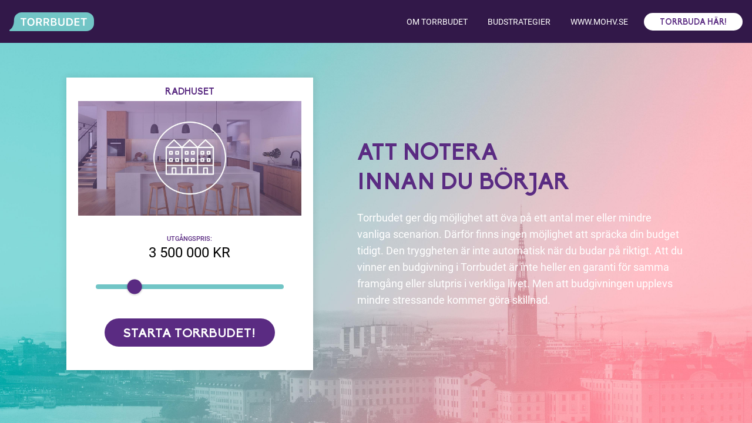

--- FILE ---
content_type: text/html; charset=UTF-8
request_url: https://torrbudet.se/objekt/1/?objectPrice=3500000&objectName=Radhuset&estateAgent=Sara%20Blomgren&utm_source=mohv.se&utm_medium=objektsida&utm_campaign=torrbudet
body_size: 476
content:
<!doctype html><html lang="en"><head><title>Torrbudet</title><meta charset="utf-8"/><meta name="viewport" content="width=device-width,initial-scale=1,viewport-fit=cover"/><script async src="https://www.googletagmanager.com/gtag/js?id=G-PJP4X5X118"></script><script>window.dataLayer = window.dataLayer || [];
      function gtag() {
        dataLayer.push(arguments);
      }
      gtag('js', new Date());
      gtag('config', 'G-PJP4X5X118');</script><link rel="icon" href="/favicon.png"><link href="/main.7d8a3d9c1a9fe7d94b7e.css" rel="stylesheet"></head><body><noscript><iframe src="https://www.googletagmanager.com/ns.html?id=G-PJP4X5X118" height="0" width="0" style="display: none; visibility: hidden"></iframe></noscript><div id="app"></div><script src="/bundle.7d8a3d9c1a9fe7d94b7e.js"></script></body></html>

--- FILE ---
content_type: text/css; charset=UTF-8
request_url: https://torrbudet.se/main.7d8a3d9c1a9fe7d94b7e.css
body_size: 11059
content:
.pageWrapper-module__wrapper___7cvJ2{display:flex;flex-direction:column;align-items:center;justify-content:center;width:100%;min-height:100vh;padding-top:73px;padding-bottom:32px;background-repeat:no-repeat;background-size:cover}.pageWrapper-module__noScroll___cjDaM{overflow-y:hidden}@media(min-width: 992px){.pageWrapper-module__backgroundBottom___\+iloZ{background-position:bottom}}.pageWrapper-module__noPaddingBottom___Q0pqN{padding-bottom:0}
.noMatch-module__title___pEIHH{font-size:2.5rem}
.menuButton-module__wrapper___xOgTw{display:flex;align-items:center;justify-content:center;width:30px;height:24px}@media(hover: hover)and (pointer: fine){.menuButton-module__wrapper___xOgTw:hover{opacity:.75}}
.menu-module__wrapper___jSJoq{z-index:110;position:fixed;top:0;left:0;display:flex;align-items:center;justify-content:center;width:100%;height:73px;background-color:#321849}.menu-module__menuBar___uZAiF{z-index:120;position:relative;display:flex;align-items:center;justify-content:space-between;width:100%;max-width:1500px;padding:0 16px;background-color:#321849;color:#fff}.menu-module__menuBar___uZAiF::before{content:"";position:absolute;right:20.5px;bottom:0;width:0;height:0;border-right:10px solid rgba(0,0,0,0);border-bottom:10px solid #d3bf11;border-left:10px solid rgba(0,0,0,0);opacity:0;transition:opacity 0s}@media(min-width: 992px){.menu-module__menuBar___uZAiF::before{content:none}}.menu-module__menuBarOpen___u8665::before{opacity:1;transition:opacity .25s .1s}.menu-module__logoWrapper___Jvj0q{display:flex;align-items:center;justify-content:center;flex:0 1 auto;margin:calc((73px - 32px)/2) 0;color:inherit}.menu-module__logo___UyQhp{width:auto;height:32px}.menu-module__menuList___90mKP{z-index:100;position:absolute;top:73px;left:0;display:flex;flex-direction:column;width:100vw;padding:16px;list-style:none;background-color:#d3bf11}.menu-module__menuList___90mKP>li{margin:10px 0;text-transform:uppercase}.menu-module__menuList___90mKP a{color:#5a2b82}@media(hover: hover)and (pointer: fine){.menu-module__menuList___90mKP a:hover{opacity:.75}}@media(min-width: 992px){.menu-module__menuList___90mKP{position:relative;top:0;flex-direction:row;align-items:center;width:auto;height:100%;min-height:0;padding:0;background-color:rgba(0,0,0,0)}.menu-module__menuList___90mKP>li{font-size:.875rem}.menu-module__menuList___90mKP>li:last-child{display:flex;align-items:center;justify-content:center;margin-left:10px;margin-right:0;padding:5px 10px 0;background-color:#fff;height:30px;border-radius:16px}.menu-module__menuList___90mKP>li:last-child>a{font-family:"Biko","Roboto",-apple-system,BlinkMacSystemFont,"Segoe UI",Helvetica,Arial,sans-serif,"Apple Color Emoji","Segoe UI Emoji","Segoe UI Symbol";font-weight:bold;color:#5a2b82}.menu-module__menuList___90mKP a{color:#fff;padding:17px}}
.buttonLink-module__wrapper___33bcU{display:inline-flex;align-items:center;justify-content:center;width:100%;height:50px;padding:6px 30px 0;background-color:#5a2b82;border:0 none;border-radius:40px;color:#fff;font-weight:bold;font-size:1.125rem;font-family:"Biko","Roboto",-apple-system,BlinkMacSystemFont,"Segoe UI",Helvetica,Arial,sans-serif,"Apple Color Emoji","Segoe UI Emoji","Segoe UI Symbol";text-transform:uppercase;cursor:pointer}.buttonLink-module__wrapper___33bcU:focus{background-color:#5a2b82}@media(hover: hover)and (pointer: fine){.buttonLink-module__wrapper___33bcU:hover{opacity:.75}}@media(min-width: 992px){.buttonLink-module__wrapper___33bcU{max-width:none;height:70px;font-size:2rem}}.buttonLink-module__disabled___s1mLc{opacity:.4;pointer-events:none}
.home-module__content___HbdeE{display:flex;align-items:center;justify-content:center;z-index:1;position:absolute;flex-direction:column;width:100%;max-width:581px;padding:0 40px}.home-module__logo___kF1Yv{max-width:520px}.home-module__videoContainer___nkUAf{position:absolute;top:0;bottom:0;width:100%;height:100%;overflow:hidden}.home-module__video___x4GhM{position:absolute;top:50%;left:50%;display:none;width:auto;min-width:100%;height:auto;min-height:100%;transform:translate(-50%, -50%)}@media(min-width: 992px){.home-module__video___x4GhM{display:block}}.home-module__startText___YzraJ{margin:40px 20px 50px;color:#fff;font-size:1.5rem;line-height:1.75rem;text-align:center}@media(min-width: 992px){.home-module__startText___YzraJ{font-size:1.75rem;line-height:2rem}}.home-module__startButton___QjPjR{max-width:90%}.home-module__link___J3AhZ{margin-top:40px;border-bottom:2px solid #5a2b82;color:#5a2b82;font-weight:bold;text-transform:uppercase;text-decoration:none}@media(hover: hover)and (pointer: fine){.home-module__link___J3AhZ:hover{opacity:.75}}
.about-module__wrapper___vpK4o{display:flex;flex-direction:column-reverse;width:100%;margin-top:73px;background-repeat:no-repeat;background-position:center;background-size:cover;color:#fff}.about-module__wrapper___vpK4o>span>svg{width:100%;height:300px}@media(min-width: 992px){.about-module__wrapper___vpK4o{flex-direction:row;height:calc(100vh - 73px);margin-top:73px;padding:60px 100px;overflow-y:scroll}.about-module__wrapper___vpK4o>span{display:flex;align-items:center;justify-content:center;position:fixed;top:73px;right:50px;width:50%;height:calc(100vh - 73px)}.about-module__wrapper___vpK4o>span>svg{height:auto;max-height:800px}}.about-module__content___0z9FN{z-index:2;width:100%;height:min-content;padding:32px 0}@media(min-width: 992px){.about-module__content___0z9FN>div{max-width:50%;margin-right:75px}}.about-module__heading___BL\+J2{margin:0 0 16px;color:#5a2b82;font-size:1.75rem;line-height:1;text-transform:uppercase}@media(min-width: 992px){.about-module__heading___BL\+J2{font-size:2.5rem}}.about-module__text___cKtpW{margin-bottom:60px;color:#fff;font-size:1.125rem;line-height:1.5rem}@media(min-width: 992px){.about-module__text___cKtpW{font-size:1.375rem;line-height:2.125rem}}.about-module__link___3zHEX{margin-bottom:60px;color:#5a2b82;font-size:1.125rem;line-height:1.5rem}@media(min-width: 992px){.about-module__link___3zHEX{font-size:1.5rem;line-height:2.375rem}}.about-module__labsLogo___Octm4{width:auto;height:1.75rem;margin:0 0 16px}@media(min-width: 992px){.about-module__labsLogo___Octm4{height:2.5rem}}.about-module__buttonLink___4btrI{max-width:400px}
.slider-module__slider___g-EXA{width:100%;margin-bottom:30px}.slider-module__sliderValue___jHk52{display:flex;justify-content:space-between;margin-bottom:40px;text-transform:uppercase}.slider-module__sliderTrack___vzuQ1{width:100%;height:8px;background:#71c5c6;border-radius:4px}.slider-module__sliderThumb___FYAwC{width:25px;height:25px;background:#5a2b82;border-radius:50%;outline:none;box-shadow:0 1px 3px 1px rgba(0,0,0,.15)}
.objectCard-module__wrapper___rJVy9{width:100%;padding:16px 20px 40px;background-color:#fff;box-shadow:0 0 12px 1px rgba(0,0,0,.1)}.objectCard-module__heading___\+TxBx{margin:0 0 .375rem;color:#5a2b82;font-weight:bold;font-size:1rem;text-align:center;text-transform:uppercase}.objectCard-module__image___3-bu9{width:100%;height:195px;background-color:#eee;border:0;object-fit:cover}.objectCard-module__objectPriceSlider___Tt\+Hn{margin:30px 0 50px;padding:0 30px}.objectCard-module__objectPriceSlider___Tt\+Hn>div:first-child{display:flex;flex-direction:column;align-items:center}.objectCard-module__objectPriceSlider___Tt\+Hn span:first-child{margin-bottom:4px;color:#5a2b82;font-weight:bold;font-size:.6875rem;text-transform:uppercase}.objectCard-module__objectPriceSlider___Tt\+Hn span:last-child{font-weight:500;font-size:1.5rem}.objectCard-module__button___qlpfU{display:flex;align-items:center;justify-content:center;height:48px;padding:6px 30px 0;margin:40px auto 0;border-radius:40px;background-color:#5a2b82;color:#fff;font-size:1rem;font-weight:600;text-transform:uppercase;max-width:290px}@media(min-width: 992px){.objectCard-module__button___qlpfU{font-size:1.375rem}}@media(hover: hover)and (pointer: fine){.objectCard-module__button___qlpfU:hover{opacity:.75}}
.object-module__content___DmFlG{display:flex;flex-direction:column;justify-content:center;width:100%;max-width:1200px;padding:40px 40px 0}@media(min-width: 992px){.object-module__content___DmFlG{padding:0 40px;flex-direction:row}}.object-module__objectWrapper___w0y0z{display:flex;flex:1 0 0;flex-direction:column;align-items:center;justify-content:space-between;align-self:center;max-width:420px}@media(min-width: 992px){.object-module__objectWrapper___w0y0z{margin-right:75px}}.object-module__objectDescription___WZADR{margin:16px 0 0;color:#000;font-size:.75rem;line-height:1.125rem}.object-module__objectPriceSlider___Q5mSm>div:first-child{display:flex;flex-direction:column;align-items:center}.object-module__objectPriceSlider___Q5mSm span:first-child{margin-bottom:4px;color:#5a2b82;font-weight:bold;font-size:.6875rem;text-transform:uppercase}.object-module__objectPriceSlider___Q5mSm span:last-child{font-weight:500;font-size:1.5rem}.object-module__advice___QjkVn{display:flex;flex-direction:column;justify-content:center}@media(min-width: 992px){.object-module__advice___QjkVn{width:50%}}.object-module__adviceHeading___VUvjj{max-width:320px;margin:40px 0 5px;color:#5a2b82;font-size:1.75rem;line-height:1.8125rem;text-transform:uppercase}@media(min-width: 992px){.object-module__adviceHeading___VUvjj{max-width:380px;margin:0 0 20px;font-size:2.5rem;line-height:3.125rem}}.object-module__adviceText___FmufO{margin:0;font-size:1rem;line-height:1.75rem;color:#fff}@media(min-width: 992px){.object-module__adviceText___FmufO{max-width:600px;font-size:1.125rem;line-height:1.75rem}}
.statusBar-module__wrapper___5kjLp{z-index:3;position:fixed;top:73px;left:0;display:flex;align-items:center;justify-content:space-between;width:100vw;height:80px;padding:0 16px;background-color:#fff;border-bottom:1px solid #dedede}.statusBar-module__wrapper___5kjLp ul{list-style:none}@media(min-width: 992px){.statusBar-module__wrapper___5kjLp{position:static;flex-wrap:wrap;align-items:stretch;width:500px;height:460px;padding:30px}}.statusBar-module__image___5L5jk{width:48px;height:48px;border-radius:50%;object-fit:cover}@media(min-width: 992px){.statusBar-module__image___5L5jk{width:100%;height:296px;margin-bottom:20px;border-radius:0}}.statusBar-module__objectInfoWrapper___Ddrkl{width:180px;margin:0 10px}@media(min-width: 992px){.statusBar-module__objectInfoWrapper___Ddrkl{width:auto;margin:0}}.statusBar-module__objectInfo___uGhi7{margin:0;font-size:.6875rem;columns:1}.statusBar-module__objectInfo___uGhi7>div{display:flex;justify-content:flex-start}.statusBar-module__objectInfo___uGhi7>div:first-child{margin-bottom:4px}.statusBar-module__objectInfo___uGhi7 dt::after{content:": "}.statusBar-module__objectInfo___uGhi7 dd{font-weight:bold;text-transform:uppercase}@media(min-width: 992px){.statusBar-module__objectInfo___uGhi7{font-size:1.125rem}}.statusBar-module__name___OAMqb{margin:0 0 4px;padding-top:5px;color:#5a2b82;font-size:.75rem;line-height:1;white-space:nowrap;text-transform:uppercase;text-overflow:ellipsis;overflow:hidden}@media(min-width: 992px){.statusBar-module__name___OAMqb{font-size:1.125rem}}.statusBar-module__bidInfo___Lr1Pe{display:flex;flex-direction:column;justify-content:center;width:136px;padding:10px 0 10px 10px;border-left:1px solid #d9d9d9}@media(min-width: 992px){.statusBar-module__bidInfo___Lr1Pe{flex:0 0 auto;width:184px;margin-left:0}}.statusBar-module__bidLabel___S2LPy{display:flex;align-items:center;justify-content:space-between;margin-bottom:4px;font-size:.6875rem;line-height:1}@media(min-width: 992px){.statusBar-module__bidLabel___S2LPy{font-size:1.125rem}}.statusBar-module__bidAmount___HekaF{font-weight:bold;font-size:.875rem;line-height:1;text-transform:uppercase}@media(min-width: 992px){.statusBar-module__bidAmount___HekaF{font-size:1.5rem}}
.message-module__wrapper___\+AgNH{display:flex;align-items:flex-end;justify-content:center;margin:24px 0;white-space:break-spaces}.message-module__realtorWrapper___ux53b{justify-content:flex-start}.message-module__buyerWrapper___fdDBQ{flex-direction:row-reverse;justify-content:flex-start}.message-module__bubble___5jk\+i{position:relative;display:flex;flex-direction:column;width:234px;padding:20px 24px;color:#fff;font-weight:500;font-size:.875rem;line-height:1.3125rem}.message-module__realtorBubble___8h-ih{background-color:#5a2b82;border-radius:25px 25px 25px 0}.message-module__buyerBubble___xIOx-{background-color:#71c5c6;border-radius:25px 25px 0 25px}.message-module__descriptionText___T69fJ{width:350px;color:#333;font-size:1.25rem;font-style:italic;line-height:1.5625rem;text-align:center}.message-module__messageInfo___v5hWQ{margin-bottom:5px;font-size:.6875rem;line-height:1;opacity:.7}.message-module__avatar___hKnz8{height:54px}.message-module__messageIcon___Gb7Qc{position:absolute;top:-10px;right:-10px;width:auto;height:35px}.message-module__title___OqpCE{font-weight:bold;font-style:normal}
.button-module__wrapper___pcBkr{display:inline-flex;align-items:center;justify-content:center;width:100%;max-width:400px;height:50px;padding:0 30px;background-color:#5a2b82;border:0 none;border-radius:3px;color:#fff;font-weight:bold;font-size:1.0625rem;cursor:pointer}.button-module__wrapper___pcBkr:focus{background-color:#5a2b82}.button-module__wrapper___pcBkr:disabled{opacity:.4}@media(hover: hover)and (pointer: fine){.button-module__wrapper___pcBkr:not(:disabled):hover{opacity:.75}}@media(min-width: 992px){.button-module__wrapper___pcBkr{max-width:none}}
.typingAnimation-module__wrapper___2MSnb{background-color:#e6e7ed;will-change:transform;width:auto;border-radius:50px;padding:15px;display:inline-block;margin:0 auto;position:relative;animation:typingAnimation-module__pulse___WClM0 2s infinite ease-out;margin-bottom:40px}.typingAnimation-module__dot___hynZp{height:12px;width:12px;float:left;margin:0 1px;background-color:#9e9ea1;display:block;border-radius:50%;opacity:.4}.typingAnimation-module__dot___hynZp:nth-of-type(1){animation:typingAnimation-module__blink___4Sv3G 1s infinite .3333s}.typingAnimation-module__dot___hynZp:nth-of-type(2){animation:typingAnimation-module__blink___4Sv3G 1s infinite .6666s}.typingAnimation-module__dot___hynZp:nth-of-type(3){animation:typingAnimation-module__blink___4Sv3G 1s infinite .9999s}@keyframes typingAnimation-module__blink___4Sv3G{50%{opacity:1}}@keyframes typingAnimation-module__pulse___WClM0{50%{transform:scale(1.05)}}
.selector-module__wrapper___80eTi{position:relative;width:100%}.selector-module__label___K9iN5{display:block;padding-bottom:.125rem;font-weight:bold;font-size:.875rem;line-height:1.25rem}.selector-module__select___L4nBP{display:block;width:100%;padding:.625rem .625rem;background-color:#ccc;border:none;border-radius:8px;color:#000;font-weight:bold;font-size:.75rem;line-height:.8125rem;appearance:none;transition:background-color .2s ease}.selector-module__select___L4nBP:focus,.selector-module__select___L4nBP:active{outline:none}.selector-module__select___L4nBP:not(.selector-module__placeholder___44OP8,:focus,:active){background-color:rgba(0,0,0,.5);color:#fff}.selector-module__select___L4nBP:disabled{opacity:.5}.selector-module__select___L4nBP:not(.selector-module__placeholder___44OP8,:focus,:active)+.selector-module__arrow___xBA\+e path{fill:#fff}.selector-module__arrow___xBA\+e{position:absolute;right:10px;bottom:14px;pointer-events:none}
.devScore-module__wrapper___EFnVW{width:180px;height:180px;margin:10px;background-color:#fff;background-repeat:no-repeat;background-size:contain}.devScore-module__marker___JL29E{position:relative;top:-4px;left:-4px;width:12px;height:12px;background-color:red;border-radius:25px;opacity:.5;animation:devScore-module__scaleIn___yuWuR 1s infinite cubic-bezier(0.36, 0.11, 0.89, 0.32)}@keyframes devScore-module__scaleIn___yuWuR{from{transform:scale(0.5, 0.5);opacity:.5}to{transform:scale(1.5, 1.5);opacity:0}}
.messages-module__wrapper___gYxjM{display:flex;flex-direction:column;width:100%;height:calc(100vh - 80px - 73px);margin-top:80px}@media(min-width: 992px){.messages-module__wrapper___gYxjM{width:450px;height:calc(100vh - 73px);margin-top:0;background-color:#eee}}.messages-module__devConsole___XSZ6V{z-index:1000;position:absolute;left:0;width:500px;height:500px;background-color:#fff}.messages-module__consoleTxt___oQGQ0{height:240px;margin:10px;border:1px gray solid;white-space:pre-line;overflow-y:scroll}.messages-module__devUIWrapper___aHbwK{display:flex}.messages-module__devConsoleRow___-N3pc{display:flex;flex-direction:column;height:200px}.messages-module__devButton___kKw95{width:160px;margin-bottom:10px;background-color:#72c5c6;border-radius:20px;animation:messages-module__fadeIn___zus5N 500ms}.messages-module__userSelector___Q232m{width:205px;margin-bottom:16px}.messages-module__userSelector___Q232m>select{border-radius:20px;border-top-right-radius:0;border-bottom-left-radius:0}.messages-module__messages___zXfid{height:100%;padding:0 16px;overflow:auto;scrollbar-width:none}.messages-module__messages___zXfid::-webkit-scrollbar{display:none}hr{margin:0;visibility:hidden}.messages-module__responseButtons___56xxl{position:relative;display:flex;flex-direction:column;align-items:center;justify-content:center;width:100vw;margin-top:auto;padding:24px;background-color:#fff;border-top:2px solid #4e4b50;font-size:.0625rem}@media(min-width: 992px){.messages-module__responseButtons___56xxl{width:100%;max-width:500px;margin-left:auto;padding:24px 40px}}.messages-module__showResponseButtonWrapper___5EGTk{position:relative;bottom:0;max-width:500px;height:100px;min-height:80px;margin:auto;padding-top:16px}.messages-module__showResponseButton___5FDm6{width:200px;background-color:#72c5c6;border-radius:40px;animation:messages-module__fadeIn___zus5N 500ms}.messages-module__responseButton___LJYnu{height:auto;min-height:44px;padding:10px 30px;background-color:#4e4b50}.messages-module__responseButton___LJYnu:focus{background-color:#4e4b50}.messages-module__responseButton___LJYnu:not(:last-child){margin-bottom:16px}@keyframes messages-module__fadeIn___zus5N{0%{margin-top:20px;opacity:0}100%{margin-top:0;opacity:1}}
.scenario-module__wrapper___ySSIH{flex-direction:row;align-items:stretch;justify-content:flex-start;padding-bottom:0}.scenario-module__errorMessage___kky93{margin:50px auto 0}@media(min-width: 992px){.scenario-module__statusBarWrapper___9Ekov{display:flex;align-items:center;justify-content:center;flex:1 0 0;background-image:url(/assets/images/1128a497.jpg);background-position:center;background-size:cover}}
@font-face{font-family:"swiper-icons";src:url("data:application/font-woff;charset=utf-8;base64, [base64]//wADZ2x5ZgAAAywAAADMAAAD2MHtryVoZWFkAAABbAAAADAAAAA2E2+eoWhoZWEAAAGcAAAAHwAAACQC9gDzaG10eAAAAigAAAAZAAAArgJkABFsb2NhAAAC0AAAAFoAAABaFQAUGG1heHAAAAG8AAAAHwAAACAAcABAbmFtZQAAA/gAAAE5AAACXvFdBwlwb3N0AAAFNAAAAGIAAACE5s74hXjaY2BkYGAAYpf5Hu/j+W2+MnAzMYDAzaX6QjD6/4//Bxj5GA8AuRwMYGkAPywL13jaY2BkYGA88P8Agx4j+/8fQDYfA1AEBWgDAIB2BOoAeNpjYGRgYNBh4GdgYgABEMnIABJzYNADCQAACWgAsQB42mNgYfzCOIGBlYGB0YcxjYGBwR1Kf2WQZGhhYGBiYGVmgAFGBiQQkOaawtDAoMBQxXjg/wEGPcYDDA4wNUA2CCgwsAAAO4EL6gAAeNpj2M0gyAACqxgGNWBkZ2D4/wMA+xkDdgAAAHjaY2BgYGaAYBkGRgYQiAHyGMF8FgYHIM3DwMHABGQrMOgyWDLEM1T9/w8UBfEMgLzE////P/5//f/V/xv+r4eaAAeMbAxwIUYmIMHEgKYAYjUcsDAwsLKxc3BycfPw8jEQA/[base64]/uznmfPFBNODM2K7MTQ45YEAZqGP81AmGGcF3iPqOop0r1SPTaTbVkfUe4HXj97wYE+yNwWYxwWu4v1ugWHgo3S1XdZEVqWM7ET0cfnLGxWfkgR42o2PvWrDMBSFj/IHLaF0zKjRgdiVMwScNRAoWUoH78Y2icB/yIY09An6AH2Bdu/UB+yxopYshQiEvnvu0dURgDt8QeC8PDw7Fpji3fEA4z/PEJ6YOB5hKh4dj3EvXhxPqH/SKUY3rJ7srZ4FZnh1PMAtPhwP6fl2PMJMPDgeQ4rY8YT6Gzao0eAEA409DuggmTnFnOcSCiEiLMgxCiTI6Cq5DZUd3Qmp10vO0LaLTd2cjN4fOumlc7lUYbSQcZFkutRG7g6JKZKy0RmdLY680CDnEJ+UMkpFFe1RN7nxdVpXrC4aTtnaurOnYercZg2YVmLN/d/gczfEimrE/fs/bOuq29Zmn8tloORaXgZgGa78yO9/cnXm2BpaGvq25Dv9S4E9+5SIc9PqupJKhYFSSl47+Qcr1mYNAAAAeNptw0cKwkAAAMDZJA8Q7OUJvkLsPfZ6zFVERPy8qHh2YER+3i/BP83vIBLLySsoKimrqKqpa2hp6+jq6RsYGhmbmJqZSy0sraxtbO3sHRydnEMU4uR6yx7JJXveP7WrDycAAAAAAAH//wACeNpjYGRgYOABYhkgZgJCZgZNBkYGLQZtIJsFLMYAAAw3ALgAeNolizEKgDAQBCchRbC2sFER0YD6qVQiBCv/H9ezGI6Z5XBAw8CBK/m5iQQVauVbXLnOrMZv2oLdKFa8Pjuru2hJzGabmOSLzNMzvutpB3N42mNgZGBg4GKQYzBhYMxJLMlj4GBgAYow/P/PAJJhLM6sSoWKfWCAAwDAjgbRAAB42mNgYGBkAIIbCZo5IPrmUn0hGA0AO8EFTQAA") format("woff");font-weight:400;font-style:normal}:root{--swiper-theme-color: #007aff}.swiper-container{margin-left:auto;margin-right:auto;position:relative;overflow:hidden;list-style:none;padding:0;z-index:1}.swiper-container-vertical>.swiper-wrapper{flex-direction:column}.swiper-wrapper{position:relative;width:100%;height:100%;z-index:1;display:flex;transition-property:transform;box-sizing:content-box}.swiper-container-android .swiper-slide,.swiper-wrapper{transform:translate3d(0px, 0, 0)}.swiper-container-multirow>.swiper-wrapper{flex-wrap:wrap}.swiper-container-multirow-column>.swiper-wrapper{flex-wrap:wrap;flex-direction:column}.swiper-container-free-mode>.swiper-wrapper{transition-timing-function:ease-out;margin:0 auto}.swiper-container-pointer-events{touch-action:pan-y}.swiper-container-pointer-events.swiper-container-vertical{touch-action:pan-x}.swiper-slide{flex-shrink:0;width:100%;height:100%;position:relative;transition-property:transform}.swiper-slide-invisible-blank{visibility:hidden}.swiper-container-autoheight,.swiper-container-autoheight .swiper-slide{height:auto}.swiper-container-autoheight .swiper-wrapper{align-items:flex-start;transition-property:transform,height}.swiper-container-3d{perspective:1200px}.swiper-container-3d .swiper-wrapper,.swiper-container-3d .swiper-slide,.swiper-container-3d .swiper-slide-shadow-left,.swiper-container-3d .swiper-slide-shadow-right,.swiper-container-3d .swiper-slide-shadow-top,.swiper-container-3d .swiper-slide-shadow-bottom,.swiper-container-3d .swiper-cube-shadow{transform-style:preserve-3d}.swiper-container-3d .swiper-slide-shadow-left,.swiper-container-3d .swiper-slide-shadow-right,.swiper-container-3d .swiper-slide-shadow-top,.swiper-container-3d .swiper-slide-shadow-bottom{position:absolute;left:0;top:0;width:100%;height:100%;pointer-events:none;z-index:10}.swiper-container-3d .swiper-slide-shadow-left{background-image:linear-gradient(to left, rgba(0, 0, 0, 0.5), rgba(0, 0, 0, 0))}.swiper-container-3d .swiper-slide-shadow-right{background-image:linear-gradient(to right, rgba(0, 0, 0, 0.5), rgba(0, 0, 0, 0))}.swiper-container-3d .swiper-slide-shadow-top{background-image:linear-gradient(to top, rgba(0, 0, 0, 0.5), rgba(0, 0, 0, 0))}.swiper-container-3d .swiper-slide-shadow-bottom{background-image:linear-gradient(to bottom, rgba(0, 0, 0, 0.5), rgba(0, 0, 0, 0))}.swiper-container-css-mode>.swiper-wrapper{overflow:auto;scrollbar-width:none;-ms-overflow-style:none}.swiper-container-css-mode>.swiper-wrapper::-webkit-scrollbar{display:none}.swiper-container-css-mode>.swiper-wrapper>.swiper-slide{scroll-snap-align:start start}.swiper-container-horizontal.swiper-container-css-mode>.swiper-wrapper{scroll-snap-type:x mandatory}.swiper-container-vertical.swiper-container-css-mode>.swiper-wrapper{scroll-snap-type:y mandatory}
.slideshow-module__wrapper___LMcvO{position:relative;width:100%;max-width:1500px;margin:0 auto}@media(min-width: 992px){.slideshow-module__wrapper___LMcvO{padding:0 108px}}.slideshow-module__slideshow___zRKpk{padding-bottom:28px}@media(min-width: 992px){.slideshow-module__slideshow___zRKpk{padding-bottom:56px}.slideshow-module__slideshow___zRKpk::before,.slideshow-module__slideshow___zRKpk::after{content:"";z-index:2;position:absolute;top:0;bottom:0;display:block;width:16px;height:100%}}.slideshow-module__navigationButton___8t-Wz{display:flex;align-items:center;justify-content:center;z-index:2;position:absolute;top:calc(50% - 18.5px);display:none;width:80px;height:80px;background-color:#5a2b82;border-radius:50%;transform:translateY(-50%);transition:opacity,.24s,background-color .25s}.slideshow-module__navigationButton___8t-Wz:disabled{opacity:.5}.slideshow-module__navigationButton___8t-Wz>svg{height:44px;fill:#fff}@media(hover: hover)and (pointer: fine){.slideshow-module__navigationButton___8t-Wz:not(:disabled):hover{background-color:#95d4d5}}@media(min-width: 992px){.slideshow-module__navigationButton___8t-Wz{display:flex}}.slideshow-module__navigationButtonPrev___wzu8E{left:16px}.slideshow-module__navigationButtonPrev___wzu8E>svg{transform:rotate(180deg) translateX(3px)}.slideshow-module__navigationButtonNext___38Q2v{right:16px}.slideshow-module__navigationButtonNext___38Q2v>svg{transform:translateX(3px)}.slideshow-module__pagination___-UvYd{display:flex;align-items:center;justify-content:center}.slideshow-module__paginationBullet___JRR0j{display:block;width:9px;height:9px;background-color:#5a2b82;border-radius:50%;cursor:pointer}.slideshow-module__paginationBullet___JRR0j:not(:first-child){margin-left:16px}.slideshow-module__paginationBulletActive___y535f{background-color:#fff}
.onboarding-module__wrapper___t\+KC0{display:flex;flex-direction:column;align-items:center;justify-content:center;width:100%}.onboarding-module__slide___CwsQk{display:flex;flex-direction:column;align-items:center;justify-content:center;padding:0 40px}.onboarding-module__slide___CwsQk>svg{height:280px}@media(min-width: 992px){.onboarding-module__slide___CwsQk{flex-direction:row}.onboarding-module__slide___CwsQk>div{margin-bottom:40px}.onboarding-module__slide___CwsQk>svg{height:620px}}.onboarding-module__slidePreHeading___3iNcl,.onboarding-module__slideText___DKxLB,.onboarding-module__slideHeading___18ENE{max-width:600px}@media(min-width: 992px){.onboarding-module__slidePreHeading___3iNcl,.onboarding-module__slideText___DKxLB,.onboarding-module__slideHeading___18ENE{max-width:600px}}.onboarding-module__slideHeading___18ENE{margin:10px 0;color:#5a2b82;font-size:1.75rem;line-height:1.8125rem;text-transform:uppercase}@media(min-width: 992px){.onboarding-module__slideHeading___18ENE{margin:20px 0;font-size:2.5rem;line-height:3.125rem}}.onboarding-module__slidePreHeading___3iNcl{color:#5a2b82;font-size:1rem;line-height:1.5rem;font-weight:500}@media(min-width: 992px){.onboarding-module__slidePreHeading___3iNcl{font-size:1.25rem;line-height:1.5rem}}.onboarding-module__slideText___DKxLB{margin:0;color:#fff;font-size:1rem;line-height:1.75rem}@media(min-width: 992px){.onboarding-module__slideText___DKxLB{font-size:1.125rem;line-height:2rem}}.onboarding-module__skipButton___JGytC{display:flex;align-items:center;justify-content:center;height:48px;padding:0 30px;margin-top:40px;border-radius:40px;background-color:#5a2b82;color:#fff;font-size:1.375rem;font-weight:600;text-transform:uppercase;width:100%}@media(min-width: 992px){.onboarding-module__skipButton___JGytC{width:280px}}@media(hover: hover)and (pointer: fine){.onboarding-module__skipButton___JGytC:hover{opacity:.75}}
.backButton-module__wrapper___4ZQK0{z-index:10;position:absolute;top:5px;left:16px;display:flex;align-items:center;align-self:flex-start;height:30px;margin:0;color:#5a2b82;font-weight:600;font-size:.6875rem}.backButton-module__wrapper___4ZQK0>svg{height:8px;margin-right:6px}@media(hover: hover)and (pointer: fine){.backButton-module__wrapper___4ZQK0:hover{opacity:.75}}
.objects-module__wrapper___cQnLv{display:flex;flex-direction:column;align-items:center;justify-content:center;width:100%}.objects-module__wrapper___cQnLv>h1{margin:50px 0 0;max-width:320px;text-align:center}@media(min-width: 992px){.objects-module__wrapper___cQnLv>h1{margin:40px 0;max-width:none;font-size:3rem;line-height:3.5rem}}.objects-module__backButtonWrapper___3rorR{position:absolute;top:73px;height:50px;width:100%}.objects-module__object___h5MgU{display:block;height:100%;min-height:530px;margin:16px 8px 0;padding:16px;background-color:#fff;color:#000;box-shadow:0 0 12px 1px rgba(0,0,0,.1);border-radius:5px}@media(min-width: 992px){.objects-module__object___h5MgU{min-height:495px}}.objects-module__objectHeading___jgVaM{margin:0 0 .375rem;color:#5a2b82;font-weight:bold;font-size:1rem;text-align:center;text-transform:uppercase}.objects-module__objectImage___wiGQx{width:100%;height:164px;background-color:#eee;border:0;object-fit:cover}@media(min-width: 992px){.objects-module__objectImage___wiGQx{height:200px}}.objects-module__objectInfo___C0iZG{font-size:.75rem;line-height:1;columns:1}.objects-module__objectInfo___C0iZG dt{font-weight:700}.objects-module__objectInfo___C0iZG dd{margin:0}.objects-module__objectInfoRow___t4Ldl{margin-bottom:5px;display:flex}.objects-module__objectInfoRow___t4Ldl dt::after{content:": "}.objects-module__objectInfoRow___t4Ldl:last-of-type{margin-bottom:0}.objects-module__objectDescription___9D2K5{margin:16px 0 0;color:#000;font-size:.75rem;line-height:1.125rem}
.character-module__character___CR2zx{position:relative;display:flex;justify-content:center;width:100%;height:calc((100vh - 73px)/2);background-size:cover;background-repeat:no-repeat;padding-top:20px}@media(min-width: 768px){.character-module__character___CR2zx{width:50%}}@media(min-width: 992px){.character-module__character___CR2zx{padding-top:50px;overflow:hidden;cursor:pointer;width:25%}.character-module__character___CR2zx:hover{opacity:.75}}.character-module__lottie___U60pd{position:relative}.character-module__characterName___27ht5{color:#5a2b82;font-size:1.75rem;line-height:1.8125rem;font-weight:600;text-transform:uppercase}@media(min-width: 992px){.character-module__characterName___27ht5{font-size:2.5rem;line-height:3.125rem}}.character-module__characterImage___Q0LcM{position:absolute;right:-160px;bottom:-70px;width:550px;height:550px;transition:all 1s;opacity:0}.character-module__characterImageShow___XnT02{opacity:1;bottom:-175px;right:-175px}
.characters-module__content___aPHzd{width:100%;display:flex;flex-wrap:wrap}@media(min-width: 992px){.characters-module__content___aPHzd{height:calc(100vh - 73px)}}
.shareModal-module__background___0sz9n{display:flex;align-items:center;justify-content:center;width:100vw;height:100vh;position:fixed;background-color:rgba(0,0,0,.7);left:0;top:0;z-index:10}.shareModal-module__shareModal___nlCpZ{display:flex;align-items:center;justify-content:center;width:calc(100% - 40px);position:relative;max-width:600px;max-height:450px;background-color:#fff;border-radius:3;color:#5a2b82;padding:0 30px;z-index:11}.shareModal-module__shareModal___nlCpZ>div>div{display:flex;align-items:center;justify-content:center}.shareModal-module__shareModal___nlCpZ>div>div>button{display:flex;align-items:center;justify-content:center}.shareModal-module__closeButton___ZEqom{display:flex;align-items:center;justify-content:center;position:absolute;top:0;right:0;width:40px;height:40px}.shareModal-module__line___oA\+\+P{width:1px;height:20px;background-color:#000}.shareModal-module__line___oA\+\+P:first-of-type{transform:rotate(45deg)}.shareModal-module__line___oA\+\+P:last-of-type{transform:rotate(-45deg)}.shareModal-module__icon___TJdN\+{margin:0 20px}
.winnerScreen-module__wrapper___wh59o{display:flex;flex-direction:column-reverse;width:100%;margin-top:73px;background-repeat:no-repeat;background-position:center;background-size:cover;color:#fff}@media(min-width: 992px){.winnerScreen-module__wrapper___wh59o{flex-direction:row;height:calc(100vh - 73px);margin-top:73px;padding:100px 16px;overflow-y:scroll}.winnerScreen-module__wrapper___wh59o>span{position:fixed;right:0%;width:50%}}.winnerScreen-module__content___WxGQ4{z-index:2;width:100%;height:min-content;padding:32px 16px}.winnerScreen-module__winnerInfo___nE1ND{display:flex;align-items:center;justify-content:center;flex-direction:column}.winnerScreen-module__winnerInfo___nE1ND>h1{font-size:8.75rem}.winnerScreen-module__winnerInfo___nE1ND>h2{display:flex;flex-direction:column;margin:16px 0 0;color:#5a2b82;font-size:1.25rem;line-height:1;text-align:center;text-transform:uppercase}.winnerScreen-module__winnerInfo___nE1ND>h2>mark{margin-top:8px;background-color:rgba(0,0,0,0);color:#5a2b82;font-size:3.75rem}@media(min-width: 992px){.winnerScreen-module__winnerInfo___nE1ND>h2>mark{font-size:5rem}}@media(min-width: 992px){.winnerScreen-module__winnerInfo___nE1ND>h2{font-size:1.625rem}}.winnerScreen-module__winnerInfo___nE1ND>h3{margin:0 0 16px 0;font-size:1.5rem;line-height:1;text-align:center;text-transform:uppercase}@media(min-width: 992px){.winnerScreen-module__winnerInfo___nE1ND>h3{font-size:2rem}}@media(min-width: 992px){.winnerScreen-module__winnerInfo___nE1ND{width:50%;height:max-content}}.winnerScreen-module__infoBox___sL-jT{width:100%;max-width:700px;border:2px solid rgba(255,255,255,.6);border-radius:12px}.winnerScreen-module__infoBox___sL-jT:not(:first-of-type){margin-top:50px}.winnerScreen-module__infoBox___sL-jT:first-of-type{margin-top:50px}.winnerScreen-module__infoBox___sL-jT>.winnerScreen-module__header___82eu5{padding:20px 24px 16px;background-color:rgba(255,255,255,.6);border-top-left-radius:10px;border-top-right-radius:10px;overflow:hidden}.winnerScreen-module__infoBox___sL-jT>.winnerScreen-module__header___82eu5>h4{margin:0 0 8px 0;color:#5a2b82;font-size:1.125rem;line-height:1;text-transform:uppercase}@media(min-width: 992px){.winnerScreen-module__infoBox___sL-jT>.winnerScreen-module__header___82eu5>h4{font-size:1.5rem}}.winnerScreen-module__infoBox___sL-jT>.winnerScreen-module__header___82eu5>h3{margin:0;color:#5a2b82;font-size:1.375rem;line-height:1;text-transform:uppercase}@media(min-width: 992px){.winnerScreen-module__infoBox___sL-jT>.winnerScreen-module__header___82eu5>h3{font-size:1.75rem}}.winnerScreen-module__infoBox___sL-jT>p{padding:16px 24px;color:#5a2b82;font-size:1.25rem;line-height:2rem;white-space:break-spaces}.winnerScreen-module__buttonWrapper___rFHiH{display:flex;justify-content:space-evenly;width:100%;max-width:700px;margin-top:50px}.winnerScreen-module__feature___aTAJq{display:flex;flex-direction:column;margin:32px 0 0;color:#5a2b82;font-size:1rem;line-height:1;text-align:center;text-transform:uppercase}.winnerScreen-module__feature___aTAJq>mark{margin-top:8px;background-color:rgba(0,0,0,0);color:#5a2b82;font-size:1.25rem}@media(min-width: 992px){.winnerScreen-module__feature___aTAJq>mark{font-size:1.625rem}}@media(min-width: 992px){.winnerScreen-module__feature___aTAJq{font-size:1.25rem}}.winnerScreen-module__resultButton___z3Hg-{display:flex;align-items:center;justify-content:center;flex-direction:column;justify-content:flex-start;margin:0 8px;cursor:pointer}.winnerScreen-module__resultButton___z3Hg->span{display:flex;align-items:center;justify-content:center;width:60px;height:60px;margin-bottom:10px;background-color:rgba(255,255,255,.6);border-radius:100%}@media(min-width: 992px){.winnerScreen-module__resultButton___z3Hg->span{width:80px;height:80px}}.winnerScreen-module__resultButton___z3Hg->p{color:#5a2b82;font-weight:bold;font-size:1rem;line-height:1.25rem;text-align:center}@media(min-width: 992px){.winnerScreen-module__resultButton___z3Hg->p{font-size:1.25rem;line-height:1.625rem}}.winnerScreen-module__torrbudetLogo___zbwEJ{max-width:400px;margin-top:40px}@media(min-width: 992px){.winnerScreen-module__torrbudetLogo___zbwEJ{margin-top:80px}}.winnerScreen-module__labsLogo___pC2sQ{max-width:300px}.winnerScreen-module__logoText___jt1rz{margin:1.5rem 0 1rem;color:#5a2b82;font-size:1.125rem;line-height:1.375rem}@media(min-width: 992px){.winnerScreen-module__logoText___jt1rz{font-size:1.25rem;line-height:1.625rem}}.winnerScreen-module__winner___rVx1Z{display:flex;align-items:center;padding:32px;border-bottom:2px solid rgba(255,255,255,.6)}.winnerScreen-module__winner___rVx1Z>svg{width:70%}.winnerScreen-module__winner___rVx1Z>p{color:#5a2b82;font-weight:bold;font-size:1rem;line-height:1.25rem;white-space:break-spaces}@media(min-width: 992px){.winnerScreen-module__winner___rVx1Z>p{font-size:1.25rem;line-height:1.625rem}}.winnerScreen-module__toplist___5wWLi>svg{width:40%}.winnerScreen-module__toplist___5wWLi>div{display:flex}.winnerScreen-module__bottomToplist___gbhpK{display:flex;flex-direction:column;padding:32px}.winnerScreen-module__bottomToplist___gbhpK>h4{margin:0 0 8px 0;color:#5a2b82;font-size:1.125rem;line-height:1;text-align:center;text-transform:uppercase}@media(min-width: 992px){.winnerScreen-module__bottomToplist___gbhpK>h4{font-size:1.5rem}}.winnerScreen-module__bottomToplist___gbhpK>div{display:flex;flex-direction:row;justify-content:space-between}.winnerScreen-module__bottomToplist___gbhpK>div>span{display:flex;align-items:center;width:50%}.winnerScreen-module__bottomToplist___gbhpK>div>span>svg{width:50%}.winnerScreen-module__bottomToplist___gbhpK>div>span>p{color:#5a2b82;font-weight:bold;font-size:.875rem;line-height:1.625rem;white-space:break-spaces}@media(min-width: 992px){.winnerScreen-module__bottomToplist___gbhpK>div>span>p{font-size:1.125rem;line-height:1.5rem}}.winnerScreen-module__lottie___Z3-Q4{margin:-10% 0 -25%}@media(min-width: 992px){.winnerScreen-module__lottie___Z3-Q4{margin:0}}.winnerScreen-module__mohvAllEstates___Fz2\+f{margin-top:100px;text-align:center;max-width:700px;width:100%;border-radius:12px;padding:50px 0px;background-image:linear-gradient(320deg, hsla(30deg, 100%, 50%, 0.5) 0%, hsla(24deg, 100%, 60%, 0.5) 20%, hsla(21deg, 100%, 65%, 0.5) 29%, hsla(18deg, 100%, 70%, 0.5) 36%, hsla(15deg, 100%, 74%, 0.5) 43%, hsla(12deg, 100%, 78%, 0.6) 50%, hsla(8deg, 100%, 79%, 0.6) 57%, hsla(5deg, 100%, 81%, 0.6) 64%, hsla(1deg, 100%, 83%, 0.7) 71%, hsla(357deg, 97%, 83%, 0.7) 80%, hsla(353deg, 93%, 84%, 0.7) 100%);backdrop-filter:opacity(20%)}.winnerScreen-module__mohvAllEstates___Fz2\+f>h3{font-size:2rem;max-width:80%;margin:0 auto;margin-bottom:40px}.winnerScreen-module__mohvAllEstates___Fz2\+f .winnerScreen-module__button___CLt3L{background:#5a2b82;color:#fff;display:inline-block;padding:1rem 3rem;text-transform:uppercase;border-radius:10rem;max-width:90%}.winnerScreen-module__mohvAllEstates___Fz2\+f .winnerScreen-module__button___CLt3L:hover{filter:brightness(1.2)}.winnerScreen-module__mohvAllEstates___Fz2\+f .winnerScreen-module__mohvAllEstatesLogo___A8Ulk{margin-top:20px;max-width:200px}
.app-module__wrapper___dhTNx{position:relative;width:100%;overflow:hidden}
/*! normalize.css v8.0.1 | MIT License | github.com/necolas/normalize.css */

/* Document
   ========================================================================== */

/**
 * 1. Correct the line height in all browsers.
 * 2. Prevent adjustments of font size after orientation changes in iOS.
 */

html {
  line-height: 1.15; /* 1 */
  -webkit-text-size-adjust: 100%; /* 2 */
}

/* Sections
   ========================================================================== */

/**
 * Remove the margin in all browsers.
 */

body {
  margin: 0;
}

/**
 * Render the `main` element consistently in IE.
 */

main {
  display: block;
}

/**
 * Correct the font size and margin on `h1` elements within `section` and
 * `article` contexts in Chrome, Firefox, and Safari.
 */

h1 {
  font-size: 2em;
  margin: 0.67em 0;
}

/* Grouping content
   ========================================================================== */

/**
 * 1. Add the correct box sizing in Firefox.
 * 2. Show the overflow in Edge and IE.
 */

hr {
  box-sizing: content-box; /* 1 */
  height: 0; /* 1 */
  overflow: visible; /* 2 */
}

/**
 * 1. Correct the inheritance and scaling of font size in all browsers.
 * 2. Correct the odd `em` font sizing in all browsers.
 */

pre {
  font-family: monospace, monospace; /* 1 */
  font-size: 1em; /* 2 */
}

/* Text-level semantics
   ========================================================================== */

/**
 * Remove the gray background on active links in IE 10.
 */

a {
  background-color: transparent;
}

/**
 * 1. Remove the bottom border in Chrome 57-
 * 2. Add the correct text decoration in Chrome, Edge, IE, Opera, and Safari.
 */

abbr[title] {
  border-bottom: none; /* 1 */
  text-decoration: underline; /* 2 */
  text-decoration: underline dotted; /* 2 */
}

/**
 * Add the correct font weight in Chrome, Edge, and Safari.
 */

b,
strong {
  font-weight: bolder;
}

/**
 * 1. Correct the inheritance and scaling of font size in all browsers.
 * 2. Correct the odd `em` font sizing in all browsers.
 */

code,
kbd,
samp {
  font-family: monospace, monospace; /* 1 */
  font-size: 1em; /* 2 */
}

/**
 * Add the correct font size in all browsers.
 */

small {
  font-size: 80%;
}

/**
 * Prevent `sub` and `sup` elements from affecting the line height in
 * all browsers.
 */

sub,
sup {
  font-size: 75%;
  line-height: 0;
  position: relative;
  vertical-align: baseline;
}

sub {
  bottom: -0.25em;
}

sup {
  top: -0.5em;
}

/* Embedded content
   ========================================================================== */

/**
 * Remove the border on images inside links in IE 10.
 */

img {
  border-style: none;
}

/* Forms
   ========================================================================== */

/**
 * 1. Change the font styles in all browsers.
 * 2. Remove the margin in Firefox and Safari.
 */

button,
input,
optgroup,
select,
textarea {
  font-family: inherit; /* 1 */
  font-size: 100%; /* 1 */
  line-height: 1.15; /* 1 */
  margin: 0; /* 2 */
}

/**
 * Show the overflow in IE.
 * 1. Show the overflow in Edge.
 */

button,
input { /* 1 */
  overflow: visible;
}

/**
 * Remove the inheritance of text transform in Edge, Firefox, and IE.
 * 1. Remove the inheritance of text transform in Firefox.
 */

button,
select { /* 1 */
  text-transform: none;
}

/**
 * Correct the inability to style clickable types in iOS and Safari.
 */

button,
[type="button"],
[type="reset"],
[type="submit"] {
  -webkit-appearance: button;
}

/**
 * Remove the inner border and padding in Firefox.
 */

button::-moz-focus-inner,
[type="button"]::-moz-focus-inner,
[type="reset"]::-moz-focus-inner,
[type="submit"]::-moz-focus-inner {
  border-style: none;
  padding: 0;
}

/**
 * Restore the focus styles unset by the previous rule.
 */

button:-moz-focusring,
[type="button"]:-moz-focusring,
[type="reset"]:-moz-focusring,
[type="submit"]:-moz-focusring {
  outline: 1px dotted ButtonText;
}

/**
 * Correct the padding in Firefox.
 */

fieldset {
  padding: 0.35em 0.75em 0.625em;
}

/**
 * 1. Correct the text wrapping in Edge and IE.
 * 2. Correct the color inheritance from `fieldset` elements in IE.
 * 3. Remove the padding so developers are not caught out when they zero out
 *    `fieldset` elements in all browsers.
 */

legend {
  box-sizing: border-box; /* 1 */
  color: inherit; /* 2 */
  display: table; /* 1 */
  max-width: 100%; /* 1 */
  padding: 0; /* 3 */
  white-space: normal; /* 1 */
}

/**
 * Add the correct vertical alignment in Chrome, Firefox, and Opera.
 */

progress {
  vertical-align: baseline;
}

/**
 * Remove the default vertical scrollbar in IE 10+.
 */

textarea {
  overflow: auto;
}

/**
 * 1. Add the correct box sizing in IE 10.
 * 2. Remove the padding in IE 10.
 */

[type="checkbox"],
[type="radio"] {
  box-sizing: border-box; /* 1 */
  padding: 0; /* 2 */
}

/**
 * Correct the cursor style of increment and decrement buttons in Chrome.
 */

[type="number"]::-webkit-inner-spin-button,
[type="number"]::-webkit-outer-spin-button {
  height: auto;
}

/**
 * 1. Correct the odd appearance in Chrome and Safari.
 * 2. Correct the outline style in Safari.
 */

[type="search"] {
  -webkit-appearance: textfield; /* 1 */
  outline-offset: -2px; /* 2 */
}

/**
 * Remove the inner padding in Chrome and Safari on macOS.
 */

[type="search"]::-webkit-search-decoration {
  -webkit-appearance: none;
}

/**
 * 1. Correct the inability to style clickable types in iOS and Safari.
 * 2. Change font properties to `inherit` in Safari.
 */

::-webkit-file-upload-button {
  -webkit-appearance: button; /* 1 */
  font: inherit; /* 2 */
}

/* Interactive
   ========================================================================== */

/*
 * Add the correct display in Edge, IE 10+, and Firefox.
 */

details {
  display: block;
}

/*
 * Add the correct display in all browsers.
 */

summary {
  display: list-item;
}

/* Misc
   ========================================================================== */

/**
 * Add the correct display in IE 10+.
 */

template {
  display: none;
}

/**
 * Add the correct display in IE 10.
 */

[hidden] {
  display: none;
}

html{box-sizing:border-box;background-color:#eee}*,*::before,*::after{box-sizing:inherit}.swiper-slide{box-sizing:border-box}body{background-color:#eee;color:#000;font-weight:400;font-size:16px;font-family:"Roboto",-apple-system,BlinkMacSystemFont,"Segoe UI",Helvetica,Arial,sans-serif,"Apple Color Emoji","Segoe UI Emoji","Segoe UI Symbol";-webkit-font-smoothing:antialiased;-moz-osx-font-smoothing:grayscale}a{text-decoration:none}a,button{transition:opacity .25s}ul{margin:0;padding:0}dl dd{margin:0}h1,h2,h3,h4,h5,h6{font-family:"Biko","Roboto",-apple-system,BlinkMacSystemFont,"Segoe UI",Helvetica,Arial,sans-serif,"Apple Color Emoji","Segoe UI Emoji","Segoe UI Symbol"}h1{margin:0 0 .25rem;color:#5a2b82;font-size:2.1875rem;line-height:2.5rem;text-transform:uppercase}p{margin:0 0 1rem}button{display:flex;margin:0;padding:0;background-color:rgba(0,0,0,0);border:0;border-radius:0;outline:none;cursor:pointer}.screen-reader-text{position:absolute;width:1px;height:1px;margin:-1px;padding:0;border:0;word-wrap:normal !important;clip:rect(1px, 1px, 1px, 1px);clip-path:inset(50%);overflow:hidden}
@font-face{font-weight:400;font-family:"Biko";font-style:normal;src:url(/assets/fonts/biko.woff2) format("woff2"),url(/assets/fonts/biko.woff) format("woff")}@font-face{font-weight:700;font-family:"Biko";font-style:normal;src:url(/assets/fonts/biko-bold.woff2) format("woff2"),url(/assets/fonts/biko-bold.woff) format("woff")}@font-face{font-weight:900;font-family:"Biko";font-style:normal;src:url(/assets/fonts/biko-black.woff2) format("woff2"),url(/assets/fonts/biko-black.woff) format("woff")}@font-face{font-weight:400;font-family:"Roboto";font-style:normal;src:url(/assets/fonts/roboto-regular.woff2) format("woff2"),url(/assets/fonts/roboto-regular.woff) format("woff")}@font-face{font-weight:700;font-family:"Roboto";font-style:normal;src:url(/assets/fonts/roboto-medium.woff2) format("woff2"),url(/assets/fonts/roboto-medium.woff) format("woff")}@font-face{font-weight:900;font-family:"Roboto";font-style:normal;src:url(/assets/fonts/roboto-medium.woff2) format("woff2"),url(/assets/fonts/roboto-medium.woff) format("woff")}

/*# sourceMappingURL=main.7d8a3d9c1a9fe7d94b7e.css.map*/